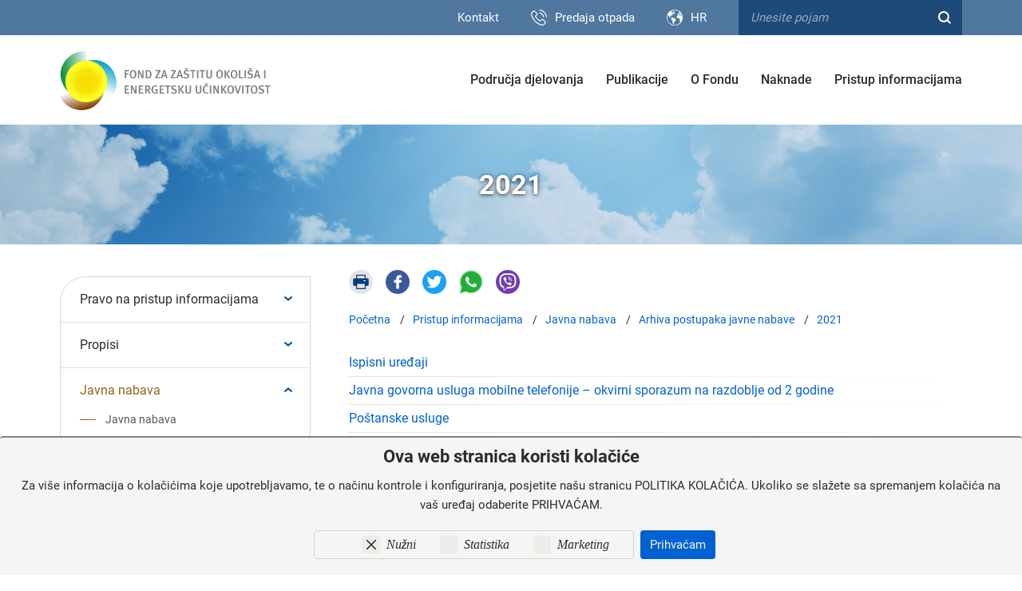

--- FILE ---
content_type: text/html; charset=utf-8
request_url: https://www.fzoeu.hr/hr/2021-8636/8636
body_size: 13975
content:


<!DOCTYPE html>
<html>
<head>
    <meta charset="utf-8" />
    <meta name="google-site-verification" content="sHHLs-P3rwAnKsBziPZ9tqmJFSh3-LEjreUbXVS8hGY" />
    <title>2021 | Fond za zaštitu okoliša i energetsku učinkovitost</title>
    <meta name="description" content="FZOEU - Fond za zaštitu okoliša i energetsku učinkovitost" />
    <meta name="keywords" content="Fond, zaštita okoliša, energetska učinkovitost" />
    <meta name="viewport" content="width=device-width, initial-scale=1.0, maximum-scale=1.0, user-scalable=no" />

    <meta name="google-site-verification" content="M-069cTf745ed-9VO0JheHz72IgY27gujKCJ61ySSXo" />

    <link rel="apple-touch-icon" sizes="57x57" href="/img/favicons/apple-icon-57x57.png">
    <link rel="apple-touch-icon" sizes="60x60" href="/img/favicons/apple-icon-60x60.png">
    <link rel="apple-touch-icon" sizes="72x72" href="/img/favicons/apple-icon-72x72.png">
    <link rel="apple-touch-icon" sizes="76x76" href="/img/favicons/apple-icon-76x76.png">
    <link rel="apple-touch-icon" sizes="114x114" href="/img/favicons/apple-icon-114x114.png">
    <link rel="apple-touch-icon" sizes="120x120" href="/img/favicons/apple-icon-120x120.png">
    <link rel="apple-touch-icon" sizes="144x144" href="/img/favicons/apple-icon-144x144.png">
    <link rel="apple-touch-icon" sizes="152x152" href="/img/favicons/apple-icon-152x152.png">
    <link rel="apple-touch-icon" sizes="180x180" href="/img/favicons/apple-icon-180x180.png">
    <link rel="icon" type="image/png" sizes="192x192" href="/img/favicons/android-icon-192x192.png">
    <link rel="icon" type="image/png" sizes="32x32" href="/img/favicons/favicon-32x32.png">
    <link rel="icon" type="image/png" sizes="96x96" href="/img/favicons/favicon-96x96.png">
    <link rel="icon" type="image/png" sizes="16x16" href="/img/favicons/favicon-16x16.png">
    <link rel="manifest" href="/img/favicons/manifest.json">
    <meta name="msapplication-TileColor" content="#ffffff">
    <meta name="msapplication-TileImage" content="/img/favicons/ms-icon-144x144.png">
    <meta name="theme-color" content="#ffffff">



    <link href="/Content/css?v=ilO2QuioLAkfE1advO7lsMkMZZ0Zp_jneyNIV3zdmps1" rel="stylesheet"/>

    <link rel="stylesheet" type="text/css" href="/css/print.css" media="print">
    <link rel="stylesheet" type="text/css" href="/Content/gd-cookie.css" rel="stylesheet">
    <link rel="stylesheet" type="text/css" href="/js/access/access.css">
    <link rel="stylesheet" type="text/css" href="/js/access/omo/omo.css">






    <script src="/Content/js?v=1dx7s1ZFmWVJQ4PAoUsgCDUvAKGInUR02Htvotnt4eQ1"></script>

    <script src="/Scripts/gd-cookie.js"></script>
    <!-- Global site tag (gtag.js) - Google Analytics -->
    <script async src="https://www.googletagmanager.com/gtag/js?id=G-8P9JR74BX7"></script>
    <script>
        window.dataLayer = window.dataLayer || [];
        function gtag() { dataLayer.push(arguments); }
        gtag('js', new Date());

        gtag('config', 'G-8P9JR74BX7');
    </script>

</head>

<body id="page_top" class="homepage">

    <div class="top-strip">
        <div class="container clearfix">
            <ul class="links-right">
                <li><a href="/hr/kontakt/1371">Kontakt</a></li>
            </ul>


            <div class="trash">
                <div><span><a href="/hr/predaja-otpada/9265">Predaja otpada</a></span></div>
            </div>


            <div class="lang">
                <div class="lang-selected"><span>HR</span></div>
                <ul>
                        <li><a href="/hr/2021-8636/8636">HR</a></li>
                        <li><a href="/en/2021-8636/8636">EN</a></li>
                </ul>
            </div>




                <div class="search-wrapper desktop">
                    <form method="get" action="/hr/rezultati-pretrage/7541" name="frmSearch" id="frmSearch">
                        <ul class="search">
                            <li class="search-field"><input name="q" type="text" placeholder="Unesite pojam" /></li>
                            <li class="search-button">
                                <a href="javascript:;" class="search-trigger">
                                    <svg xmlns="http://www.w3.org/2000/svg" viewBox="0 0 16 16" width="16" height="16" xml:space="preserve"><path d="M14.55 16.05l-3.5-3.5c-1.2.9-2.6 1.4-4.1 1.4-1.8 0-3.6-.7-4.9-2l-.1-.2c-1.3-1.3-2-3.1-1.9-4.9 0-1.8.7-3.6 2-4.8 2.7-2.7 7.1-2.7 9.8 0 2.5 2.5 2.7 6.3.7 9l3.5 3.4-1.5 1.6zm-7.6-14c-1.2 0-2.5.5-3.4 1.5l-.1.1c-1.8 1.8-1.8 4.9.1 6.7 1.9 1.9 5 1.9 6.9 0l.1-.1c.9-.9 1.4-2.1 1.3-3.4 0-1.3-.5-2.5-1.4-3.4-1-.9-2.3-1.4-3.5-1.4z" /></svg>
                                </a>
                            </li>
                        </ul>
                    </form>
                </div>



        </div>
    </div>

    <header id="headbar">
        <div class="container">
            <a href="/hr/pocetna/8" class="logo"></a>
            
            <div class="main-nav-wrapper">
				<svg class="close_nav" width="24" height="24" viewBox="0 0 24 24" fill="none" xmlns="http://www.w3.org/2000/svg" aria-label="Zatvorite menu" class="w-10 h-10 mb-4 p-2 ml-auto bg-white md:hover:bg-d5d5d5 border border-d5d5d5 cursor-pointer md:transition-colors md:duration-300 rounded"><g id="SVGRepo_bgCarrier" stroke-width="0"></g><g id="SVGRepo_tracerCarrier" stroke-linecap="round" stroke-linejoin="round"></g><g id="SVGRepo_iconCarrier"><path d="M20.7457 3.32851C20.3552 2.93798 19.722 2.93798 19.3315 3.32851L12.0371 10.6229L4.74275 3.32851C4.35223 2.93798 3.71906 2.93798 3.32854 3.32851C2.93801 3.71903 2.93801 4.3522 3.32854 4.74272L10.6229 12.0371L3.32856 19.3314C2.93803 19.722 2.93803 20.3551 3.32856 20.7457C3.71908 21.1362 4.35225 21.1362 4.74277 20.7457L12.0371 13.4513L19.3315 20.7457C19.722 21.1362 20.3552 21.1362 20.7457 20.7457C21.1362 20.3551 21.1362 19.722 20.7457 19.3315L13.4513 12.0371L20.7457 4.74272C21.1362 4.3522 21.1362 3.71903 20.7457 3.32851Z" fill="currentColor"></path></g></svg>
				
				<div class="search-wrapper mobile">
                    <form method="get" action="/rezultati-pretrage/7541" name="frmSearch" id="frmSearch2">
                        <ul class="search">
                            <li class="search-field"><input name="q" type="text" placeholder="Unesite pojam"></li>
                            <li class="search-button">
                                <a href="javascript:;" class="search-trigger-2">
                                    <svg xmlns="http://www.w3.org/2000/svg" viewBox="0 0 16 16" width="16" height="16" xml:space="preserve"><path d="M14.55 16.05l-3.5-3.5c-1.2.9-2.6 1.4-4.1 1.4-1.8 0-3.6-.7-4.9-2l-.1-.2c-1.3-1.3-2-3.1-1.9-4.9 0-1.8.7-3.6 2-4.8 2.7-2.7 7.1-2.7 9.8 0 2.5 2.5 2.7 6.3.7 9l3.5 3.4-1.5 1.6zm-7.6-14c-1.2 0-2.5.5-3.4 1.5l-.1.1c-1.8 1.8-1.8 4.9.1 6.7 1.9 1.9 5 1.9 6.9 0l.1-.1c.9-.9 1.4-2.1 1.3-3.4 0-1.3-.5-2.5-1.4-3.4-1-.9-2.3-1.4-3.5-1.4z"></path></svg>
                                </a>
                            </li>
                        </ul>
                    </form>
                </div>
				
                <nav class="main-nav">
                    <ul>

                            <li>
                                <a href="/hr/podrucja-djelovanja/12">Područja djelovanja</a>
                                        <span class="expand-sub"></span>
                                        <ul>
                                                <li>
                                                    <a href="/hr/energetska-ucinkovitost/1343">Energetska učinkovitost</a>
                                                            <span class="expand-sub"></span>
                                                            <ul>
                                                                    <li>
                                                                        <a  href="/hr/enu-u-zgradarstvu/7571">EnU u zgradarstvu </a>


                                                                                <span class="expand-sub"></span>
                                                                                <ul>
                                                                                        <li><a  href="/hr/energetsko-certificiranje/7675">Energetsko certificiranje </a></li>
                                                                                        <li><a  href="/hr/energetska-obnova-obiteljskih-kuca-7679/7679">Energetska obnova obiteljskih kuća </a></li>
                                                                                        <li><a  href="/hr/energetska-obnova-visestambenih-zgrada/7683">Energetska obnova višestambenih zgrada </a></li>
                                                                                        <li><a  href="/hr/sufinanciranje-kondenzacijskih-bojlera/7691">Sufinanciranje kondenzacijskih bojlera </a></li>
                                                                                        <li><a  href="/hr/energetska-obnova-nestambenih-zgrada/7693">Energetska obnova nestambenih zgrada </a></li>
                                                                                        <li><a  href="/hr/energetska-obnova-javnih-zgrada/7699">Energetska obnova javnih zgrada </a></li>
                                                                                        <li><a  href="/hr/sustavno-gospodarenje-energijom/7707">Sustavno gospodarenje energijom </a></li>
                                                                                </ul>


                                                                    </li>
                                                                    <li>
                                                                        <a  href="/hr/obnovljivi-izvori-energije/7573">Obnovljivi izvori energije </a>


                                                                                <span class="expand-sub"></span>
                                                                                <ul>
                                                                                        <li><a  href="/hr/sufinanciranje-fotonaponskih-elektrana-na-obiteljskim-kucama/9575">Sufinanciranje fotonaponskih elektrana na obiteljskim kućama </a></li>
                                                                                </ul>


                                                                    </li>
                                                                    <li>
                                                                        <a  href="/hr/projekt-firespol/7711">Projekt FIRESPOL </a>




                                                                    </li>
                                                                    <li>
                                                                        <a  href="/hr/mobilnost-s-niskom-razinom-emisije/7575">Mobilnost s niskom razinom emisije </a>


                                                                                <span class="expand-sub"></span>
                                                                                <ul>
                                                                                        <li><a  href="/hr/sufinanciranje-nabave-energetski-ucinkovitijih-vozila/7713">Sufinanciranje nabave energetski učinkovitijih vozila </a></li>
                                                                                        <li><a  href="/hr/eko-voznja/7715">Eko vožnja </a></li>
                                                                                        <li><a  href="/hr/ostale-mjere-energetske-ucinkovitosti-u-prometu/7717">Ostale mjere energetske učinkovitosti u prometu </a></li>
                                                                                </ul>


                                                                    </li>
                                                                    <li>
                                                                        <a  href="/hr/javna-rasvjeta/7577">Javna rasvjeta </a>




                                                                    </li>
                                                                    <li>
                                                                        <a  href="/hr/one-stop-shop/8348">One Stop Shop </a>




                                                                    </li>
                                                                    <li>
                                                                        <a  href="/hr/kreni-od-sebe-kampanja-za-stednju-energije/9108">Kreni od sebe - kampanja za štednju energije </a>


                                                                                <span class="expand-sub"></span>
                                                                                <ul>
                                                                                        <li><a  href="/hr/grijanje-i-hladjenje/9110">GRIJANJE I HLAĐENJE </a></li>
                                                                                        <li><a  href="/hr/promet/9112">PROMET </a></li>
                                                                                        <li><a  href="/hr/rasvjeta-i-elektricni-uredjaji/9114">RASVJETA I ELEKTRIČNI UREĐAJI </a></li>
                                                                                        <li><a  href="/hr/dugorocne-mjere-energetske-ucinkovitosti/9116">DUGOROČNE MJERE ENERGETSKE UČINKOVITOSTI </a></li>
                                                                                </ul>


                                                                    </li>
                                                                    <li>
                                                                        <a  href="/hr/modernizacijski-fond/9358">Modernizacijski fond </a>




                                                                    </li>
                                                                    <li>
                                                                        <a  href="/hr/projekt-monitoree/9543">Projekt MonitorEE </a>




                                                                    </li>
                                                            </ul>

                                                </li>
                                                <li>
                                                    <a href="/hr/zastita-okolisa/1341">Zaštita okoliša</a>
                                                            <span class="expand-sub"></span>
                                                            <ul>
                                                                    <li>
                                                                        <a  href="/hr/bioloska-i-krajobrazna-raznolikost/7653">Biološka i krajobrazna raznolikost </a>




                                                                    </li>
                                                                    <li>
                                                                        <a  href="/hr/kruzno-gospodarstvo/7659">Kružno gospodarstvo </a>




                                                                    </li>
                                                                    <li>
                                                                        <a  href="/hr/projekti-organizacija-civilnog-drustva/7661">Projekti organizacija civilnog društva </a>




                                                                    </li>
                                                                    <li>
                                                                        <a  href="/hr/ponovna-uporaba/7761">Ponovna uporaba </a>




                                                                    </li>
                                                                    <li>
                                                                        <a  href="/hr/sanacija-jame-sovjak/7649">Sanacija jame Sovjak </a>




                                                                    </li>
                                                                    <li>
                                                                        <a  href="/hr/klimatske-promjene-i-zastita-zraka/7639">Klimatske promjene i zaštita zraka </a>


                                                                                <span class="expand-sub"></span>
                                                                                <ul>
                                                                                        <li><a  href="/hr/program-poticanja-istrazivackih-i-razvojnih-aktivnosti-u-podrucju-klimatskih-promjena/7657">Program poticanja istraživačkih i razvojnih aktivnosti u području klimatskih promjena </a></li>
                                                                                        <li><a  href="/hr/tehnicka-podrska-za-projekte-razvoja-zelene-infrastrukture-i-ili-kruznog-gospodarenja-prostorom-i-zgradama/9939">Tehnička podrška za projekte razvoja zelene infrastrukture i/ili kružnog gospodarenja prostorom i zgradama </a></li>
                                                                                </ul>


                                                                    </li>
                                                                    <li>
                                                                        <a  href="/hr/darovnica-globalnog-fonda-za-okolis/7651">Darovnica Globalnog fonda za okoliš </a>




                                                                    </li>
                                                                    <li>
                                                                        <a  href="/hr/zastita-prirode-natura-2000/8263">Zaštita prirode - NATURA 2000 </a>


                                                                                <span class="expand-sub"></span>
                                                                                <ul>
                                                                                        <li><a  href="/hr/poboljsano-znanje-o-stanju-bioloske-raznolikosti-kao-temelja-za-ucinkovito-upravljanje-bioraznolikoscu/8265">Poboljšano znanje o stanju biološke raznolikosti kao temelja za učinkovito upravljanje bioraznolikošću </a></li>
                                                                                        <li><a  href="/hr/uspostava-okvira-za-odrzivo-upravljanje-bioraznolikoscu/8267">Uspostava okvira za održivo upravljanje bioraznolikošću </a></li>
                                                                                        <li><a  href="/hr/razminiranje-zastita-i-obnova-suma-i-sumskog-zemljista-u-zasticenim-i-natura-2000-podrucjima/8269">Razminiranje, zaštita i obnova šuma i šumskog zemljišta u zaštićenim i Natura 2000 područjima </a></li>
                                                                                </ul>


                                                                    </li>
                                                                    <li>
                                                                        <a  href="/hr/sustavi-za-ekolosko-upravljanje-i-neovisno-ocjenjivanje/7643">Sustavi za ekološko upravljanje i neovisno ocjenjivanje </a>




                                                                    </li>
                                                                    <li>
                                                                        <a  href="/hr/edukacija-i-informiranje-javnosti/7645">Edukacija i informiranje javnosti </a>


                                                                                <span class="expand-sub"></span>
                                                                                <ul>
                                                                                        <li><a  href="/hr/sprjecavanje-nastanka-otpada-informativna-kampanja/7763">Sprječavanje nastanka otpada - informativna kampanja </a></li>
                                                                                        <li><a  href="/hr/za-ljepsu-nasu-drustvene-mreze/8652">Za ljepšu našu - društvene mreže </a></li>
                                                                                </ul>


                                                                    </li>
                                                            </ul>

                                                </li>
                                                <li>
                                                    <a href="/hr/gospodarenje-otpadom/1345">Gospodarenje otpadom</a>
                                                            <span class="expand-sub"></span>
                                                            <ul>
                                                                    <li>
                                                                        <a  href="/hr/posebne-kategorije-otpada/7583">Posebne kategorije otpada </a>


                                                                                <span class="expand-sub"></span>
                                                                                <ul>
                                                                                        <li><a  href="/hr/otpadna-ambalaza-unutar-sustava-povratne-naknade/9313">Otpadna ambalaža unutar sustava povratne naknade </a></li>
                                                                                        <li><a  href="/hr/otpadna-ambalaza-izvan-sustava-povratne-naknade/9277">Otpadna ambalaža izvan sustava povratne naknade </a></li>
                                                                                        <li><a  href="/hr/reciklabilni-komunalni-otpad/7745">Reciklabilni komunalni otpad </a></li>
                                                                                        <li><a  href="/hr/elektricni-i-elektronicki-otpad/7747">Električni i elektronički otpad </a></li>
                                                                                        <li><a  href="/hr/otpadne-gume/7749">Otpadne gume </a></li>
                                                                                        <li><a  href="/hr/otpadna-ulja/7751">Otpadna ulja </a></li>
                                                                                        <li><a  href="/hr/otpadna-vozila/7753">Otpadna vozila </a></li>
                                                                                        <li><a  href="/hr/otpadne-baterije-i-akumulatori/7755">Otpadne baterije i akumulatori </a></li>
                                                                                        <li><a  href="/hr/otpad-koji-sadrzi-azbest/7757">Otpad koji sadrži azbest </a></li>
                                                                                        <li><a  href="/hr/plasticni-proizvodi-za-jednokratnu-uporabu-i-ribolovni-alati-koji-sadrzavaju-plastiku/9710">Plastični proizvodi za jednokratnu uporabu i ribolovni alati koji sadržavaju plastiku </a></li>
                                                                                        <li><a  href="/hr/ostale-posebne-kategorije-otpada/7759">Ostale posebne kategorije otpada </a></li>
                                                                                </ul>


                                                                    </li>
                                                                    <li>
                                                                        <a  href="/hr/smanji-plastiku-i-vrati-se-prirodi/10184">Smanji plastiku i vrati se prirodi! </a>




                                                                    </li>
                                                                    <li>
                                                                        <a  href="/hr/nabava-spremnika-za-odvojeno-prikupljanje-otpada/7663">Nabava spremnika za odvojeno prikupljanje otpada </a>


                                                                                <span class="expand-sub"></span>
                                                                                <ul>
                                                                                        <li><a  href="/hr/nabava-spremnika-status-projekta/7667">NABAVA SPREMNIKA - status projekta </a></li>
                                                                                        <li><a  href="/hr/najava-javnog-poziva-za-iskaz-interesa-za-nabavu-spremnika-za-odvojeno-prikupljanje-otpada-7665/7665">Najava Javnog poziva za iskaz interesa za nabavu spremnika za odvojeno prikupljanje otpada </a></li>
                                                                                </ul>


                                                                    </li>
                                                                    <li>
                                                                        <a  href="/hr/odlagalista-otpada-i-sanacije/7587">Odlagališta otpada i sanacije </a>




                                                                    </li>
                                                                    <li>
                                                                        <a  href="/hr/reciklazna-dvorista/7589">Reciklažna dvorišta </a>




                                                                    </li>
                                                                    <li>
                                                                        <a  href="/hr/komunalna-oprema-i-vozila/7591">Komunalna oprema i vozila </a>




                                                                    </li>
                                                                    <li>
                                                                        <a  href="/hr/gospodarenje-otpadom-nakon-potresa-na-podrucju-sisacko-moslavacke-zupanije/7671">Gospodarenje otpadom nakon potresa na području Sisačko-moslavačke županije </a>




                                                                    </li>
                                                                    <li>
                                                                        <a  href="/hr/centri-za-gospodarenje-otpadom/7593">Centri za gospodarenje otpadom </a>


                                                                                <span class="expand-sub"></span>
                                                                                <ul>
                                                                                        <li><a  href="/hr/cgo-mariscina/7765">CGO Marišćina </a></li>
                                                                                        <li><a  href="/hr/cgo-kastijun/7767">CGO Kaštijun </a></li>
                                                                                        <li><a  href="/hr/cgo-bikarac/7769">CGO Bikarac </a></li>
                                                                                        <li><a  href="/hr/cgo-biljane-donje/7771">CGO Biljane Donje </a></li>
                                                                                        <li><a  href="/hr/cgo-piskornica/7773">CGO Piškornica </a></li>
                                                                                        <li><a  href="/hr/cgo-babina-gora/7775">CGO Babina Gora </a></li>
                                                                                        <li><a  href="/hr/cgo-lecevica/7777">CGO Lećevica </a></li>
                                                                                        <li><a  href="/hr/cgo-lucino-razdolje/7779">CGO Lučino razdolje </a></li>
                                                                                        <li><a  href="/hr/cgo-orlovnjak/7781">CGO Orlovnjak </a></li>
                                                                                        <li><a  href="/hr/cgo-sagulje/7785">CGO Šagulje </a></li>
                                                                                        <li><a  href="/hr/cgo-zagreb-zagrebacka-zupanija/7787">CGO Zagreb / Zagrebačka županija </a></li>
                                                                                </ul>


                                                                    </li>
                                                                    <li>
                                                                        <a  href="/hr/pilot-projekt-smanji-otpad-od-hrane-kuhaj-za-svoje-goste/8604">Pilot projekt “Smanji otpad od hrane, kuhaj za svoje goste” </a>




                                                                    </li>
                                                                    <li>
                                                                        <a  href="/hr/projekt-poticanja-smanjenja-uporabe-plasticnih-vrecica/9130">Projekt poticanja smanjenja uporabe plastičnih vrećica </a>




                                                                    </li>
                                                                    <li>
                                                                        <a  href="/hr/predaja-otpada/9265">Predaja otpada </a>


                                                                                <span class="expand-sub"></span>
                                                                                <ul>
                                                                                        <li><a  href="/hr/otpadna-elektricna-i-elektronicka-oprema/9267">Otpadna električna i elektronička oprema </a></li>
                                                                                        <li><a  href="/hr/otpadna-vozila-9269/9269">Otpadna vozila </a></li>
                                                                                </ul>


                                                                    </li>
                                                            </ul>

                                                </li>
                                                <li>
                                                    <a href="/hr/posrednicko-tijelo-razine-2/8275">Posredničko tijelo razine 2</a>

                                                </li>
                                        </ul>

                            </li>
                            <li>
                                <a href="/hr/publikacije/18">Publikacije</a>
                                        <span class="expand-sub"></span>
                                        <ul>
                                                <li>
                                                    <a href="/hr/brosure/1359">Brošure</a>

                                                </li>
                                                <li>
                                                    <a href="/hr/logotipi-i-vizuali/1361">Logotipi i vizuali</a>

                                                </li>
                                                <li>
                                                    <a href="/hr/fondzin-magazin-fonda/1363">FONDZIN - magazin Fonda</a>

                                                </li>
                                        </ul>

                            </li>
                            <li>
                                <a href="/hr/o-fondu/10">O Fondu</a>
                                        <span class="expand-sub"></span>
                                        <ul>
                                                <li>
                                                    <a href="/hr/djelatnost-fonda/1325">Djelatnost Fonda</a>

                                                </li>
                                                <li>
                                                    <a href="/hr/proracun/9227">Proračun</a>

                                                </li>
                                                <li>
                                                    <a href="/hr/izvori-financiranja-i-namjena-sredstava-fonda/8223">Izvori financiranja i namjena sredstava Fonda</a>
                                                            <span class="expand-sub"></span>
                                                            <ul>
                                                                    <li>
                                                                        <a  href="/hr/izvjesce-o-rezultatima-ulaganja/8225">Izvješće o rezultatima ulaganja </a>




                                                                    </li>
                                                            </ul>

                                                </li>
                                                <li>
                                                    <a href="/hr/oblici-i-postupak-dodjele-sredstava-fonda/8229">Oblici i postupak dodjele sredstava Fonda</a>

                                                </li>
                                                <li>
                                                    <a href="/hr/organizacijska-struktura/8233">Organizacijska struktura</a>

                                                </li>
                                                <li>
                                                    <a href="/hr/upravni-odbor/8235">Upravni odbor</a>
                                                            <span class="expand-sub"></span>
                                                            <ul>
                                                                    <li>
                                                                        <a  href="/hr/sjednice-upravnog-odbora/8237">Sjednice Upravnog odbora </a>


                                                                                <span class="expand-sub"></span>
                                                                                <ul>
                                                                                        <li><a  href="/hr/2020-8968/8968">2020 </a></li>
                                                                                        <li><a  href="/hr/2021-8970/8970">2021 </a></li>
                                                                                        <li><a  href="/hr/2022-9229/9229">2022 </a></li>
                                                                                        <li><a  href="/hr/2023-9777/9777">2023 </a></li>
                                                                                        <li><a  href="/hr/2024-10411/10411">2024 </a></li>
                                                                                </ul>


                                                                    </li>
                                                            </ul>

                                                </li>
                                                <li>
                                                    <a href="/hr/zastita-dostojanstva-radnika/8239">Zaštita dostojanstva radnika</a>

                                                </li>
                                                <li>
                                                    <a href="/hr/objava-informacija-o-trosenju-sredstava-fonda/9557">Objava informacija o trošenju sredstava Fonda</a>

                                                </li>
                                                <li>
                                                    <a href="/hr/o-fondu-10314/10314">O Fondu</a>

                                                </li>
                                        </ul>

                            </li>
                            <li>
                                <a href="/hr/naknade/16">Naknade</a>
                                        <span class="expand-sub"></span>
                                        <ul>
                                                <li>
                                                    <a href="/hr/registar-proizvodjaca-s-prosirenom-odgovornosti-rppo/10208">Registar proizvođača s proširenom odgovornosti (RPPO)</a>
                                                            <span class="expand-sub"></span>
                                                            <ul>
                                                                    <li>
                                                                        <a  href="/hr/naknada-gospodarenja-otpadnim-vozilima-za-potrebe-registracije-vozila/10210">Naknada gospodarenja otpadnim vozilima za potrebe registracije vozila </a>




                                                                    </li>
                                                            </ul>

                                                </li>
                                                <li>
                                                    <a href="/hr/prijava-ambalaze-od-pica-u-bazu-sustava-povratne-naknade/1409">Prijava ambalaže od pića u bazu sustava povratne naknade</a>

                                                </li>
                                                <li>
                                                    <a href="/hr/naknade-temeljem-zakona-o-gospodarenju-otpadom/1349">Naknade temeljem Zakona o gospodarenju otpadom</a>
                                                            <span class="expand-sub"></span>
                                                            <ul>
                                                                    <li>
                                                                        <a  href="/hr/naknada-gospodarenja-otpadom-za-ambalazu-i-ambalazni-otpad/1407">Naknada gospodarenja otpadom za ambalažu i ambalažni otpad </a>




                                                                    </li>
                                                                    <li>
                                                                        <a  href="/hr/naknada-gospodarenja-otpadom-za-ee-opremu/1419">Naknada gospodarenja otpadom za EE opremu </a>




                                                                    </li>
                                                                    <li>
                                                                        <a  href="/hr/naknada-za-gospodarenja-otpadom-za-otpadna-vozila/1417">Naknada za gospodarenja otpadom za otpadna vozila </a>




                                                                    </li>
                                                                    <li>
                                                                        <a  href="/hr/naknada-gospodarenja-otpadom-za-otpadne-gume/1411">Naknada gospodarenja otpadom za otpadne gume </a>




                                                                    </li>
                                                                    <li>
                                                                        <a  href="/hr/naknada-gospodarenja-otpadom-za-otpadne-baterije-i-akumulatore/1415">Naknada gospodarenja otpadom za otpadne baterije i akumulatore </a>




                                                                    </li>
                                                                    <li>
                                                                        <a  href="/hr/naknada-gospodarenja-otpadom-za-otpadna-maziva-ulja/1413">Naknada gospodarenja otpadom za otpadna maziva ulja </a>




                                                                    </li>
                                                                    <li>
                                                                        <a  href="/hr/naknada-za-odlaganje-komunalnog-otpada/1421">Naknada za odlaganje komunalnog otpada </a>




                                                                    </li>
                                                                    <li>
                                                                        <a  href="/hr/poticajna-naknada-za-smanjenje-kolicine-mijesanog-komunalnog-otpada/1423">Poticajna naknada za smanjenje količine miješanog komunalnog otpada </a>




                                                                    </li>
                                                                    <li>
                                                                        <a  href="/hr/naknada-gospodarenja-otpadom-za-ribolovni-alat-koji-sadrzi-plastiku/10380">Naknada gospodarenja otpadom za ribolovni alat koji sadrži plastiku </a>




                                                                    </li>
                                                                    <li>
                                                                        <a  href="/hr/naknada-gospodarenja-otpadom-za-plasticne-proizvode-za-jednokratnu-uporabu-i-duhanske-proizvode-s-filtrom-te-filtre/10382">Naknada gospodarenja otpadom za plastične proizvode za jednokratnu uporabu i duhanske proizvode s filtrom te filtre </a>




                                                                    </li>
                                                            </ul>

                                                </li>
                                                <li>
                                                    <a href="/hr/naknade-temeljem-zakona-o-fondu-za-zastitu-okolisa-i-energetsku-ucinkovitost/1347">Naknade temeljem Zakona o Fondu za zaštitu okoliša i energetsku učinkovitost</a>
                                                            <span class="expand-sub"></span>
                                                            <ul>
                                                                    <li>
                                                                        <a  href="/hr/naknade-oneciscivaca-okolisa/1397">Naknade onečišćivača okoliša </a>




                                                                    </li>
                                                                    <li>
                                                                        <a  href="/hr/naknada-korisnika-okolisa/1399">Naknada korisnika okoliša </a>




                                                                    </li>
                                                                    <li>
                                                                        <a  href="/hr/naknada-na-opterecivanje-okolisa-otpadom/1401">Naknada na opterećivanje okoliša otpadom </a>




                                                                    </li>
                                                                    <li>
                                                                        <a  href="/hr/posebna-naknada-za-okolis-na-vozila-na-motorni-pogon/1403">Posebna naknada za okoliš na vozila na motorni pogon </a>




                                                                    </li>
                                                            </ul>

                                                </li>
                                                <li>
                                                    <a href="/hr/naknade-temeljem-zakona-o-zastiti-okolisa/1353">Naknade temeljem Zakona o zaštiti okoliša</a>
                                                            <span class="expand-sub"></span>
                                                            <ul>
                                                                    <li>
                                                                        <a  href="/hr/naknade-za-znak-zastite-okolisa-europske-unije-eu-ecolabel/1431">Naknade za znak zaštite okoliša Europske unije (EU ECOLABEL) </a>




                                                                    </li>
                                                            </ul>

                                                </li>
                                                <li>
                                                    <a href="/hr/naknade-temeljem-zakona-o-zastiti-zraka/1351">Naknade temeljem Zakona o zaštiti zraka</a>
                                                            <span class="expand-sub"></span>
                                                            <ul>
                                                                    <li>
                                                                        <a  href="/hr/naknada-za-unistavanje-kontroliranih-tvari-i-ili-fluoriranih-staklenickih-plinova/1429">Naknada za uništavanje kontroliranih tvari i/ili fluoriranih stakleničkih plinova </a>




                                                                    </li>
                                                            </ul>

                                                </li>
                                                <li>
                                                    <a href="/hr/upute-i-obavijesti/8249">Upute i obavijesti</a>

                                                </li>
                                                <li>
                                                    <a href="/hr/naknade-10316/10316">Naknade</a>

                                                </li>
                                        </ul>

                            </li>
                            <li>
                                <a href="/hr/pristup-informacijama/14">Pristup informacijama</a>
                                        <span class="expand-sub"></span>
                                        <ul>
                                                <li>
                                                    <a href="/hr/pravo-na-pristup-informacijama/1337">Pravo na pristup informacijama</a>
                                                            <span class="expand-sub"></span>
                                                            <ul>
                                                                    <li>
                                                                        <a  href="/hr/propisi-8346/8346">Propisi </a>




                                                                    </li>
                                                            </ul>

                                                </li>
                                                <li>
                                                    <a href="/hr/propisi/7795">Propisi</a>
                                                            <span class="expand-sub"></span>
                                                            <ul>
                                                                    <li>
                                                                        <a  href="/hr/opci-akti-fonda/8199">Opći akti Fonda </a>




                                                                    </li>
                                                                    <li>
                                                                        <a  href="/hr/drzavne-potpore/8444">Državne potpore </a>


                                                                                <span class="expand-sub"></span>
                                                                                <ul>
                                                                                        <li><a  href="/hr/program-dodjele-de-minimis-potpora-za-zbrinjavanje-goriva-iz-otpada-poduzetnicima-koji-pruzaju-uslugu-od-opceg-gospodarskog-interesa-upravljanja-centrom-za-gospodarenje-otpadom/10451">Program dodjele de minimis potpora za zbrinjavanje goriva iz otpada poduzetnicima koji pružaju uslugu od općeg gospodarskog interesa upravljanja centrom za gospodarenje otpadom  </a></li>
                                                                                        <li><a  href="/hr/program-dodjele-potpora-male-vrijednosti-de-minimis-2024-2030/9837">Program dodjele potpora male vrijednosti (de minimis) (2024.-2030.) </a></li>
                                                                                        <li><a  href="/hr/program-dodjela-potpora-male-vrijednosti-de-minimis-2021-2023/8448">Program dodjela potpora male vrijednosti (de minimis) (2021.- 2023.) </a></li>
                                                                                        <li><a  href="/hr/program-dodjela-potpora-male-vrijednosti-de-minimis-2015-2021/8446">Program dodjela potpora male vrijednosti (de minimis) (2015.-2021.) </a></li>
                                                                                        <li><a  href="/hr/program-dodjele-drzavnih-potpora-za-zastitu-okolisa-2020-2023/8452">Program dodjele državnih potpora za zaštitu okoliša (2020.-2023.) </a></li>
                                                                                        <li><a  href="/hr/program-dodjele-drzavnih-potpora-za-zastitu-okolisa-2015-2017/8450">Program dodjele državnih potpora za zaštitu okoliša (2015.-2017.) </a></li>
                                                                                </ul>


                                                                    </li>
                                                                    <li>
                                                                        <a  href="/hr/propisi-o-naknadama-iz-podrucja-zastite-okolisa-i-prirode-te-energetske-ucinkovitosti-i-obnovljivih-izvora-energije/8201">Propisi o naknadama iz područja zaštite okoliša i prirode te energetske učinkovitosti i obnovljivih izvora energije </a>




                                                                    </li>
                                                                    <li>
                                                                        <a  href="/hr/propisi-iz-podrucja-zastite-okolisa-i-gospodarenja-otpadom/8203">Propisi iz područja zaštite okoliša i gospodarenja otpadom </a>




                                                                    </li>
                                                                    <li>
                                                                        <a  href="/hr/propisi-iz-podrucja-energetske-ucinkovitosti-i-obnovljivih-izvora-energije/8205">Propisi iz područja energetske učinkovitosti i obnovljivih izvora energije </a>




                                                                    </li>
                                                            </ul>

                                                </li>
                                                <li>
                                                    <a href="/hr/javna-nabava/7793">Javna nabava</a>
                                                            <span class="expand-sub"></span>
                                                            <ul>
                                                                    <li>
                                                                        <a  href="/hr/javna-nabava-8468/8468">Javna nabava </a>


                                                                                <span class="expand-sub"></span>
                                                                                <ul>
                                                                                        <li><a  href="/hr/registar-ugovora-o-javnoj-nabavi-i-okvirnih-sporazuma-8470/8470">Registar ugovora o javnoj nabavi  i okvirnih sporazuma </a></li>
                                                                                        <li><a  href="/hr/opci-akti-8474/8474">Opći akti </a></li>
                                                                                        <li><a  href="/hr/plan-nabave/10012">Plan nabave </a></li>
                                                                                </ul>


                                                                    </li>
                                                                    <li>
                                                                        <a  href="/hr/istrazivanje-trzista/7799">Istraživanje tržišta </a>


                                                                                <span class="expand-sub"></span>
                                                                                <ul>
                                                                                        <li><a  href="/hr/poziv-za-sudjelovanje-u-pripremi-postupka-javne-nabave_-lokacija-poznanovec-1-dopuna/10439">Poziv za sudjelovanje u pripremi postupka javne nabave_ lokacija POZNANOVEC – 1.DOPUNA </a></li>
                                                                                        <li><a  href="/hr/poziv-za-sudjelovanje-u-pripremi-postupka-javne-nabave_-lokacija-gospic-1-dopuna/10435">Poziv za sudjelovanje u pripremi postupka javne nabave_ lokacija GOSPIĆ – 1.DOPUNA </a></li>
                                                                                        <li><a  href="/hr/poziv-za-sudjelovanje-u-pripremi-postupka-javne-nabave-lokacija-poznanovec-opcina-bedekovcina/10398">Poziv za sudjelovanje u pripremi postupka javne nabave  lokacija POZNANOVEC, Općina Bedekovčina </a></li>
                                                                                        <li><a  href="/hr/poziv-za-sudjelovanje-u-pripremi-postupka-javne-nabave-lokacija-gospic/10396">Poziv za sudjelovanje u pripremi postupka javne nabave lokacija GOSPIĆ </a></li>
                                                                                        <li><a  href="/hr/sanacija-obalnog-dijela-i-morskog-dna-u-dalmaciji/10216">Sanacija obalnog dijela i morskog dna u Dalmaciji </a></li>
                                                                                        <li><a  href="/hr/geotehnicki-istrazni-radovi-projekt-sanacije-odlagalista/10214">Geotehnički istražni radovi - projekt sanacije odlagališta </a></li>
                                                                                        <li><a  href="/hr/radioloski-istrazni-radovi-projekt-sanacije-odlagalista/10212">Radiološki istražni radovi - projekt sanacije odlagališta </a></li>
                                                                                        <li><a  href="/hr/istrazivanje-trzista-lokacija-gospic/10419">Istraživanje tržišta - Lokacija Gospić </a></li>
                                                                                        <li><a  href="/hr/istrazivanje-trzista-lokacija-pozanovec/10421">Istraživanje tržišta - Lokacija Pozanovec </a></li>
                                                                                </ul>


                                                                    </li>
                                                                    <li>
                                                                        <a  href="/hr/izjava-o-sprjecavanju-sukoba-interesa/7803">Izjava o sprječavanju sukoba interesa </a>




                                                                    </li>
                                                                    <li>
                                                                        <a  href="/hr/prethodno-savjetovanje-sa-zainteresiranim-gospodarskim-subjektima/7801">Prethodno savjetovanje sa zainteresiranim gospodarskim subjektima </a>


                                                                                <span class="expand-sub"></span>
                                                                                <ul>
                                                                                        <li><a  href="/hr/izrada-planova-sanacije-uklanjanja-otpada/10176">Izrada Planova sanacije uklanjanja otpada </a></li>
                                                                                        <li><a  href="/hr/produkcija-kampanje-zastite-okolisa-i-gospodarenja-otpadom-10178/10178">Produkcija kampanje zaštite okoliša i gospodarenja otpadom </a></li>
                                                                                        <li><a  href="/hr/nabava-istraznih-radova-i-pratece-dokumentacije-za-projekt-sanacije-odlagalista-sljake-u-kastelanskom-zaljevu-10182/10182">Nabava istražnih radova i prateće dokumentacije za projekt sanacije odlagališta šljake u Kaštelanskom zaljevu </a></li>
                                                                                        <li><a  href="/hr/kosica-radovi-na-sanaciji-obalnog-dijela-nasuprot-tvornice-salonit-d-d-u-stecaju-10192/10192">Kosica - radovi na sanaciji  obalnog dijela nasuprot tvornice Salonit d.d. u stečaju </a></li>
                                                                                        <li><a  href="/hr/najam-vozila-putem-operativnog-leasinga-10202/10202">Najam vozila putem operativnog leasinga </a></li>
                                                                                </ul>


                                                                    </li>
                                                                    <li>
                                                                        <a  href="/hr/postupci-u-tijeku/7807">Postupci u tijeku </a>


                                                                                <span class="expand-sub"></span>
                                                                                <ul>
                                                                                        <li><a  href="/hr/racunalna-oprema/10463">Računalna oprema </a></li>
                                                                                        <li><a  href="/hr/nabava-osobnih-vozila-za-posrednicko-tijelo-putem-financijskog-leasinga/10457">Nabava osobnih vozila za Posredničko tijelo putem financijskog leasinga </a></li>
                                                                                        <li><a  href="/hr/odrzavanje-sap-licenci/10467">Održavanje SAP licenci </a></li>
                                                                                        <li><a  href="/hr/kosica-usluga-vodjenja-projekta-na-sanaciji-obalnog-dijela-nasuprot-tvornice-salonit-d-d-u-stecaju/10443">Kosica – usluga vođenja projekta na sanaciji obalnog dijela nasuprot tvornice Salonit d.d., u stečaju </a></li>
                                                                                        <li><a  href="/hr/kosica-radovi-na-sanaciji-obalnog-dijela-nasuprot-tvornice-salonit-d-d-u-stecaju/10180">Kosica - radovi na sanaciji obalnog dijela nasuprot tvornice Salonit d.d., u stečaju </a></li>
                                                                                        <li><a  href="/hr/potrosni-uredski-materijal/10429">Potrošni uredski materijal </a></li>
                                                                                        <li><a  href="/hr/naftni-derivati-10415/10415">Naftni derivati </a></li>
                                                                                        <li><a  href="/hr/sigurnosne-vezice-za-zatvaranje-ldpe-vreca-za-pet-al-fe-i-stakleni-ambalazni-otpad-10394/10394">Sigurnosne vezice za zatvaranje LDPE vreća za PET, Al/Fe i stakleni ambalažni otpad </a></li>
                                                                                        <li><a  href="/hr/ldpe-vrece-za-pet-al-fe-i-stakleni-ambalazni-otpad-10386/10386">LDPE vreće za PET, Al/Fe i stakleni ambalažni otpad </a></li>
                                                                                        <li><a  href="/hr/distribucija-namjenskih-vreca-i-vezica/10384">Distribucija namjenskih vreća i vezica </a></li>
                                                                                        <li><a  href="/hr/odrzavanje-centralnog-racunalnog-sustava-mreznog-sustava-i-sigurnosnog-spremanja-podataka-na-udaljenoj-lokaciji/10274">Održavanje centralnog računalnog sustava, mrežnog sustava i sigurnosnog spremanja podataka na udaljenoj lokaciji </a></li>
                                                                                        <li><a  href="/hr/dobrovoljno-zdravstveno-osiguranje-9955/9955">Dobrovoljno zdravstveno osiguranje </a></li>
                                                                                        <li><a  href="/hr/produkcija-kampanje-zastite-okolisa-i-gospodarenja-otpadom/10168">Produkcija kampanje zaštite okoliša i gospodarenja otpadom </a></li>
                                                                                        <li><a  href="/hr/izrada-planova-sanacije-otpada/10170">Izrada Planova sanacije otpada </a></li>
                                                                                        <li><a  href="/hr/produkcija-kampanje-zastite-okolisa-i-gospodarenja-otpadom-10292/10292">Produkcija kampanje zaštite okoliša i gospodarenja otpadom </a></li>
                                                                                        <li><a  href="/hr/nabava-istraznih-radova-i-pratece-dokumentacije-za-projekt-sanacije-odlagalista-sljake-u-kastelanskom-zaljevu/10172">Nabava istražnih radova i prateće dokumentacije za projekt sanacije odlagališta šljake u Kaštelanskom zaljevu </a></li>
                                                                                        <li><a  href="/hr/usluge-ciscenja-ureda-10174/10174">Usluge čišćenja ureda </a></li>
                                                                                        <li><a  href="/hr/obnova-i-nadogradnja-licenci-i-tehnicke-podrske-za-postojece-proizvode-centralne-posluziteljske-i-mrezne-opreme-10294/10294">Obnova i nadogradnja licenci i tehničke podrške za postojeće proizvode centralne poslužiteljske i mrežne opreme </a></li>
                                                                                        <li><a  href="/hr/obnova-i-nadogradnja-licenci-i-tehnicke-podrske-za-postojece-proizvode-mreznim-prometom-i-sigurnost/9947">Obnova i nadogradnja licenci i tehničke podrške za postojeće proizvode mrežnim prometom i sigurnost </a></li>
                                                                                        <li><a  href="/hr/najam-vozila-putem-operativnog-leasinga-10186/10186">Najam vozila putem operativnog leasinga </a></li>
                                                                                        <li><a  href="/hr/usluga-odrzavanja-web-stranice-i-web-hosting/10190">Usluga održavanja web stranice i web hosting </a></li>
                                                                                        <li><a  href="/hr/sigurnosne-naljepnice-s-2d-datamatrix-kodom-10204/10204">Sigurnosne naljepnice s 2D DataMatrix kodom </a></li>
                                                                                        <li><a  href="/hr/odrzavanje-konto-programskog-paketa/10296">Održavanje KONTO programskog paketa </a></li>
                                                                                        <li><a  href="/hr/usluge-strucnog-nadzora-za-uklanjanje-otpadne-troske-na-lokaciji-crno-brdo-biljane-donje/9755">Usluge stručnog nadzora za uklanjanje otpadne troske na lokaciji „Crno brdo“ Biljane Donje“   </a></li>
                                                                                        <li><a  href="/hr/kosica-usluga-nadzora-radova-na-sanaciji-obalnog-dijela-nasuprot-tvornice-salonit-d-d-u-stecaju/10433">Kosica - usluga nadzora radova na sanaciji obalnog dijela nasuprot tvornice Salonit d.d., u stečaju </a></li>
                                                                                </ul>


                                                                    </li>
                                                                    <li>
                                                                        <a  href="/hr/postupci-nabave-na-koje-se-ne-primjenjuje-zakon-o-javnoj-nabavi-jednostavna-nabava/7805">Postupci nabave na koje se ne primjenjuje Zakon o javnoj nabavi (jednostavna nabava) </a>


                                                                                <span class="expand-sub"></span>
                                                                                <ul>
                                                                                        <li><a  href="/hr/toneri-i-tinte-10272/10272">Toneri i tinte </a></li>
                                                                                        <li><a  href="/hr/memorandumi-kosuljice-za-spise-koverte-mape-vizitke-sitni-uredski-i-potrosni-materijal-papirnate-vrecice-s-logotipom-fonda-10290/10290">Memorandumi, košuljice za spise, koverte, mape, vizitke, sitni uredski i potrošni materijal, papirnate vrećice s logotipom Fonda </a></li>
                                                                                        <li><a  href="/hr/profil-izrada-tehnicke-podloge-za-sustav-gospodarenja-baterijama-i-akumulatorima-2025/10196">Profil - Izrada tehničke podloge za sustav gospodarenja baterijama i akumulatorima 2025 </a></li>
                                                                                        <li><a  href="/hr/sanitarna-oprema-i-sredstva-za-ciscenje-9704/9704">Sanitarna oprema i sredstva za čišćenje </a></li>
                                                                                        <li><a  href="/hr/nabava-pruzanja-arhivskih-usluga/10206">Nabava pružanja arhivskih usluga </a></li>
                                                                                </ul>


                                                                    </li>
                                                                    <li>
                                                                        <a  href="/hr/arhiva-prethodnih-savjetovanja/7815">Arhiva prethodnih savjetovanja </a>


                                                                                <span class="expand-sub"></span>
                                                                                <ul>
                                                                                        <li><a  href="/hr/2025/10194">2025 </a></li>
                                                                                        <li><a  href="/hr/2024-10198/10198">2024 </a></li>
                                                                                        <li><a  href="/hr/2023-9702/9702">2023 </a></li>
                                                                                        <li><a  href="/hr/2022-9082/9082">2022 </a></li>
                                                                                        <li><a  href="/hr/2021/8580">2021 </a></li>
                                                                                        <li><a  href="/hr/2020-7857/7857">2020 </a></li>
                                                                                        <li><a  href="/hr/2019-7859/7859">2019 </a></li>
                                                                                        <li><a  href="/hr/2018/7861">2018 </a></li>
                                                                                </ul>


                                                                    </li>
                                                                    <li>
                                                                        <a  href="/hr/arhiva-postupaka-javne-nabave/7817">Arhiva postupaka javne nabave </a>


                                                                                <span class="expand-sub"></span>
                                                                                <ul>
                                                                                        <li><a  href="/hr/2024-9984/9984">2024 </a></li>
                                                                                        <li><a  href="/hr/2023-9700/9700">2023 </a></li>
                                                                                        <li><a  href="/hr/2022/9080">2022 </a></li>
                                                                                        <li><a  class='active' href="/hr/2021-8636/8636">2021 </a></li>
                                                                                        <li><a  href="/hr/2020-7865/7865">2020 </a></li>
                                                                                        <li><a  href="/hr/2019/7867">2019 </a></li>
                                                                                        <li><a  href="/hr/2018-7869/7869">2018 </a></li>
                                                                                </ul>


                                                                    </li>
                                                                    <li>
                                                                        <a  href="/hr/arhiva-postupaka-nabave-na-koje-se-ne-primjenjuje-zjn/7819">Arhiva postupaka nabave na koje se ne primjenjuje ZJN </a>


                                                                                <span class="expand-sub"></span>
                                                                                <ul>
                                                                                        <li><a  href="/hr/odrzavanje-internet-stranice-fonda-10332/10332">Održavanje internet stranice Fonda </a></li>
                                                                                        <li><a  href="/hr/memorandumi-kosuljice-za-spise-koverte-mape-vizitke-sitni-uredski-i-potrosni-materijal-papirnate-vrecice-s-logotipom-fonda-10334/10334">Memorandumi, košuljice za spise, koverte, mape, vizitke, sitni uredski i potrošni materijal, papirnate vrećice s logotipom Fonda </a></li>
                                                                                        <li><a  href="/hr/sanitarna-oprema-i-sredstva-za-ciscenje-8886/8886">Sanitarna oprema i sredstva za čišćenje </a></li>
                                                                                        <li><a  href="/hr/sanitarna-oprema-i-sredstva-za-ciscenje-9255/9255">Sanitarna oprema i sredstva za čišćenje </a></li>
                                                                                        <li><a  href="/hr/sanitarna-oprema-2021/7825">Sanitarna oprema - 2021 </a></li>
                                                                                        <li><a  href="/hr/toneri-i-tinte/7877">Toneri i tinte </a></li>
                                                                                        <li><a  href="/hr/analiza-sastava-odvojeno-prikupljenog-reciklabilnog-otpada-u-sklopu-javne-usluge-prikupljanja-mijesanog-komunalnog-otpada-s-naglaskom-na-ambalazni-otpad/7879">Analiza sastava odvojeno prikupljenog reciklabilnog otpada u sklopu javne usluge prikupljanja miješanog komunalnog otpada s naglaskom na ambalažni otpad </a></li>
                                                                                        <li><a  href="/hr/pilot-projekt-web-prijave-za-javne-pozive-projekata-energetske-ucinkovitosti-i-obnovljivih-izvora-energije/7827">Pilot projekt - web prijave za javne pozive projekata energetske učinkovitosti i obnovljivih izvora energije </a></li>
                                                                                        <li><a  href="/hr/sanitarna-oprema-i-sredstva-za-ciscenje/7829">Sanitarna oprema i sredstva za čišćenje </a></li>
                                                                                        <li><a  href="/hr/toneri-i-tinte-9464/9464">Toneri i tinte </a></li>
                                                                                        <li><a  href="/hr/memorandumi-kosuljice-za-spise-koverte-mape-vizitke-papirnate-vrecice-s-logotipom-fonda/10336">Memorandumi, košuljice za spise, koverte, mape, vizitke, papirnate vrećice s logotipom Fonda </a></li>
                                                                                </ul>


                                                                    </li>
                                                            </ul>

                                                </li>
                                                <li>
                                                    <a href="/hr/pristupacnost/7797">Pristupačnost</a>

                                                </li>
                                                <li>
                                                    <a href="/hr/zastita-osobnih-podataka/8247">Zaštita osobnih podataka</a>

                                                </li>
                                                <li>
                                                    <a href="/hr/zaposljavanje/1339">Zapošljavanje</a>
                                                            <span class="expand-sub"></span>
                                                            <ul>
                                                                    <li>
                                                                        <a  href="/hr/zatvoreni-natjecaji/9599">Zatvoreni natječaji </a>


                                                                                <span class="expand-sub"></span>
                                                                                <ul>
                                                                                        <li><a  href="/hr/2023/9672">2023 </a></li>
                                                                                        <li><a  href="/hr/2024/9829">2024 </a></li>
                                                                                        <li><a  href="/hr/2025-10471/10471">2025 </a></li>
                                                                                </ul>


                                                                    </li>
                                                            </ul>

                                                </li>
                                                <li>
                                                    <a href="/hr/nepravilnosti/7791">Nepravilnosti</a>

                                                </li>
                                                <li>
                                                    <a href="/hr/savjetovanje-sa-zainteresiranom-javnoscu/8854">Savjetovanje sa zainteresiranom javnošću</a>
                                                            <span class="expand-sub"></span>
                                                            <ul>
                                                                    <li>
                                                                        <a  href="/hr/nacrt-prijedloga-pravilnika-o-uvjetima-i-nacinu-dodjele-sredstava-fonda-te-kriterijima-i-mjerilima-za-ocjenjivanje-zahtjeva-za-dodjeljivanje-sredstava-fonda/9694">Nacrt prijedloga Pravilnika o uvjetima i načinu dodjele sredstava Fonda te kriterijima i mjerilima za ocjenjivanje zahtjeva za dodjeljivanje sredstava Fonda  </a>




                                                                    </li>
                                                                    <li>
                                                                        <a  href="/hr/izvjesce-o-provedenom-savjetovanju-nacrt-odluka-o-naknadama-za-sakupljanje-i-obradu-pko/10218">Izvješće o provedenom savjetovanju – NACRT ODLUKA O NAKNADAMA ZA SAKUPLJANJE I OBRADU PKO </a>




                                                                    </li>
                                                                    <li>
                                                                        <a  href="/hr/javno-savjetovanje-sa-zainteresiranom-javnoscu-u-cilju-pripreme-javnog-poziva-za-provedbu-pilot-projekta-ulaganja-u-zamjenu-zastarjelih-kotlova-za-grijanje/10200">Javno savjetovanje sa zainteresiranom javnošću u cilju pripreme Javnog poziva za provedbu pilot projekta ulaganja u zamjenu zastarjelih kotlova za grijanje </a>




                                                                    </li>
                                                            </ul>

                                                </li>
                                                <li>
                                                    <a href="/hr/etika/10188">Etika</a>

                                                </li>
                                        </ul>

                            </li>
                    </ul>
                </nav>
            </div>
            <div class="main-nav-toggler"><i></i></div>
        </div>
    </header>

    <div class="logo-print">
        <img src="/img/fzoeu-logo.svg" alt="" />
    </div>





    





<div class="page-heading" style="background-image: url(/UserDocsImages/header/cat-bgnd.jpg);">
    <div class="slide-overlay"></div>
    <div class="container">
        <h1>2021</h1>
    </div>
</div>

<div class="page-main">
    <div class="container clearfix">

            <div class="sidebar">
                <div class="menu-left ">
                    <ul>

                            <li >
                                <a href="/hr/pravo-na-pristup-informacijama/1337" >Pravo na pristup informacijama</a>
                                    <span class="expand-sub"></span>
                                    <ul>

                                            <li ><a  href="/hr/propisi-8346/8346">Propisi</a>


                                            </li>

                                    </ul>
                            </li>
                            <li >
                                <a href="/hr/propisi/7795" >Propisi</a>
                                    <span class="expand-sub"></span>
                                    <ul>

                                            <li ><a  href="/hr/opci-akti-fonda/8199">Opći akti Fonda</a>


                                            </li>
                                            <li ><a  href="/hr/drzavne-potpore/8444">Državne potpore</a>


                                            </li>
                                            <li ><a  href="/hr/propisi-o-naknadama-iz-podrucja-zastite-okolisa-i-prirode-te-energetske-ucinkovitosti-i-obnovljivih-izvora-energije/8201">Propisi o naknadama iz područja zaštite okoliša i prirode te energetske učinkovitosti i obnovljivih izvora energije</a>


                                            </li>
                                            <li ><a  href="/hr/propisi-iz-podrucja-zastite-okolisa-i-gospodarenja-otpadom/8203">Propisi iz područja zaštite okoliša i gospodarenja otpadom</a>


                                            </li>
                                            <li ><a  href="/hr/propisi-iz-podrucja-energetske-ucinkovitosti-i-obnovljivih-izvora-energije/8205">Propisi iz područja energetske učinkovitosti i obnovljivih izvora energije</a>


                                            </li>

                                    </ul>
                            </li>
                            <li class='expanded'>
                                <a href="/hr/javna-nabava/7793" class='active'>Javna nabava</a>
                                    <span class="expand-sub"></span>
                                    <ul>

                                            <li ><a  href="/hr/javna-nabava-8468/8468">Javna nabava</a>


                                            </li>
                                            <li ><a  href="/hr/istrazivanje-trzista/7799">Istraživanje tržišta</a>


                                            </li>
                                            <li ><a  href="/hr/izjava-o-sprjecavanju-sukoba-interesa/7803">Izjava o sprječavanju sukoba interesa</a>


                                            </li>
                                            <li ><a  href="/hr/prethodno-savjetovanje-sa-zainteresiranim-gospodarskim-subjektima/7801">Prethodno savjetovanje sa zainteresiranim gospodarskim subjektima</a>


                                            </li>
                                            <li ><a  href="/hr/postupci-u-tijeku/7807">Postupci u tijeku</a>


                                            </li>
                                            <li ><a  href="/hr/postupci-nabave-na-koje-se-ne-primjenjuje-zakon-o-javnoj-nabavi-jednostavna-nabava/7805">Postupci nabave na koje se ne primjenjuje Zakon o javnoj nabavi (jednostavna nabava)</a>


                                            </li>
                                            <li ><a  href="/hr/arhiva-prethodnih-savjetovanja/7815">Arhiva prethodnih savjetovanja</a>


                                            </li>
                                            <li class='expanded'><a  href="/hr/arhiva-postupaka-javne-nabave/7817">Arhiva postupaka javne nabave</a>


                                            </li>
                                            <li ><a  href="/hr/arhiva-postupaka-nabave-na-koje-se-ne-primjenjuje-zjn/7819">Arhiva postupaka nabave na koje se ne primjenjuje ZJN</a>


                                            </li>

                                    </ul>
                            </li>
                            <li >
                                <a href="/hr/pristupacnost/7797" >Pristupačnost</a>
                            </li>
                            <li >
                                <a href="/hr/zastita-osobnih-podataka/8247" >Zaštita osobnih podataka</a>
                            </li>
                            <li >
                                <a href="/hr/zaposljavanje/1339" >Zapošljavanje</a>
                                    <span class="expand-sub"></span>
                                    <ul>

                                            <li ><a  href="/hr/zatvoreni-natjecaji/9599">Zatvoreni natječaji</a>


                                            </li>

                                    </ul>
                            </li>
                            <li >
                                <a href="/hr/nepravilnosti/7791" >Nepravilnosti</a>
                            </li>
                            <li >
                                <a href="/hr/savjetovanje-sa-zainteresiranom-javnoscu/8854" >Savjetovanje sa zainteresiranom javnošću</a>
                                    <span class="expand-sub"></span>
                                    <ul>

                                            <li ><a  href="/hr/nacrt-prijedloga-pravilnika-o-uvjetima-i-nacinu-dodjele-sredstava-fonda-te-kriterijima-i-mjerilima-za-ocjenjivanje-zahtjeva-za-dodjeljivanje-sredstava-fonda/9694">Nacrt prijedloga Pravilnika o uvjetima i načinu dodjele sredstava Fonda te kriterijima i mjerilima za ocjenjivanje zahtjeva za dodjeljivanje sredstava Fonda </a>


                                            </li>
                                            <li ><a  href="/hr/izvjesce-o-provedenom-savjetovanju-nacrt-odluka-o-naknadama-za-sakupljanje-i-obradu-pko/10218">Izvješće o provedenom savjetovanju – NACRT ODLUKA O NAKNADAMA ZA SAKUPLJANJE I OBRADU PKO</a>


                                            </li>
                                            <li ><a  href="/hr/javno-savjetovanje-sa-zainteresiranom-javnoscu-u-cilju-pripreme-javnog-poziva-za-provedbu-pilot-projekta-ulaganja-u-zamjenu-zastarjelih-kotlova-za-grijanje/10200">Javno savjetovanje sa zainteresiranom javnošću u cilju pripreme Javnog poziva za provedbu pilot projekta ulaganja u zamjenu zastarjelih kotlova za grijanje</a>


                                            </li>

                                    </ul>
                            </li>
                            <li >
                                <a href="/hr/etika/10188" >Etika</a>
                            </li>
                    </ul>
                </div>
            </div>




            <div class="page-content">




<div class="social">
    <p><a href="javascript:window.print();"><img src="/img/print-ico.svg" alt="Ispiši stranicu" title="Ispiši stranicu" /></a></p>
    <p><a href="http://www.facebook.com/sharer.php?u=https://www.fzoeu.hr/hr/2021-8636/8636"><img src="/img/fb-share.svg" alt="Podijeli na Facebooku" title="Podijeli na Facebooku" /></a></p>
    <p><a href="http://twitter.com/share?text=2021&amp;url=https://www.fzoeu.hr/hr/2021-8636/8636"><img src="/img/tw-share.svg" alt="Podijeli na Twitteru" title="Podijeli na Twitteru" /></a></p>
    <p><a href="https://api.whatsapp.com/send?text=https://www.fzoeu.hr/hr/2021-8636/8636"><img src="/img/whatsup.svg" alt="Podijeli na Whatsapp-u" title="Podijeli na Whatsapp-u" /></a></p>
    <p><a href="viber://forward?text=https://www.fzoeu.hr/hr/2021-8636/8636"><img src="/img/viber.svg" alt="Podijeli na Viber-u" title="Podijeli na Viber-u" /></a></p>
</div>




<div class="breadcrumbs" xmlns:v="http://rdf.data-vocabulary.org/#">
    <ul id="bread" itemscope="" itemtype="https://schema.org/BreadcrumbList">



        <li itemprop="itemListElement" itemscope="" itemtype="https://schema.org/ListItem"><a itemtype="https://schema.org/Thing" itemprop="item" href="/hr/pocetna/8"><span itemprop="name">Početna</span></a><meta itemprop="position" content="1"></li>


            <li itemprop="itemListElement" itemscope="" itemtype="https://schema.org/ListItem"><a itemtype="https://schema.org/Thing" itemprop="item" href="/hr/pristup-informacijama/14"><span itemprop="name">Pristup informacijama</span></a><meta itemprop="position" content="2"></li>
            <li itemprop="itemListElement" itemscope="" itemtype="https://schema.org/ListItem"><a itemtype="https://schema.org/Thing" itemprop="item" href="/hr/javna-nabava/7793"><span itemprop="name">Javna nabava</span></a><meta itemprop="position" content="3"></li>
            <li itemprop="itemListElement" itemscope="" itemtype="https://schema.org/ListItem"><a itemtype="https://schema.org/Thing" itemprop="item" href="/hr/arhiva-postupaka-javne-nabave/7817"><span itemprop="name">Arhiva postupaka javne nabave</span></a><meta itemprop="position" content="4"></li>
            <li itemprop="itemListElement" itemscope="" itemtype="https://schema.org/ListItem"><a itemtype="https://schema.org/Thing" itemprop="item" href="/hr/2021-8636/8636"><span itemprop="name">2021</span></a><meta itemprop="position" content="5"></li>
        <li itemprop="itemListElement" itemscope="" itemtype="https://schema.org/ListItem"></li>

    </ul>
</div>


<script type="application/ld+json">{"@context": "https://schema.org","@type": "BreadcrumbList","itemListElement": [{"@type": "ListItem","position": 1,"name": "Pristup informacijama","item": "http://www.fzoeu.hr/hr/pristup-informacijama/14"},{"@type": "ListItem","position": 2,"name": "Javna nabava","item": "http://www.fzoeu.hr/hr/javna-nabava/7793"},{"@type": "ListItem","position": 3,"name": "Arhiva postupaka javne nabave","item": "http://www.fzoeu.hr/hr/arhiva-postupaka-javne-nabave/7817"},{"@type": "ListItem","position": 4,"name": "2021","item": "http://www.fzoeu.hr/hr/2021-8636/8636"}]}</script>

                <div class="page-body">










<ul class="lista-kategorija">

    <li>
        <a href="/hr/ispisni-uredjaji/8476">Ispisni uređaji</a>
    </li>
    <li>
        <a href="/hr/javna-govorna-usluga-mobilne-telefonije-okvirni-sporazum-na-razdoblje-od-2-godine/8844">Javna govorna usluga mobilne telefonije – okvirni sporazum na razdoblje od 2 godine</a>
    </li>
    <li>
        <a href="/hr/postanske-usluge-8795/8795">Poštanske usluge</a>
    </li>
    <li>
        <a href="/hr/informacijska-racunalna-oprema-multifunkcijski-uredjaji-i-printeri-za-posrednicko-tijelo/7845">Informacijska računalna oprema, multifunkcijski uređaji i printeri za Posredničko tijelo</a>
    </li>
    <li>
        <a href="/hr/usluga-izrade-projektne-dokumentacije-za-sanaciju-obalnog-dijela-nasuprot-tvornice-salonit-d-d-u-stecaju-kosica/8836">Usluga izrade projektne dokumentacije za sanaciju obalnog dijela nasuprot tvornice Salonit d.d. u stečaju Kosica</a>
    </li>
    <li>
        <a href="/hr/komunikacijska-oprema/8785">KOMUNIKACIJSKA OPREMA</a>
    </li>
    <li>
        <a href="/hr/uredski-namjestaj/7841">Uredski namještaj</a>
    </li>
    <li>
        <a href="/hr/odrzavanje-programske-podrske-za-integralni-informacijski-sustav-erp-i-dms-rjesenje/8771">Održavanje programske podrške za integralni informacijski sustav (ERP i DMS rješenje)</a>
    </li>
    <li>
        <a href="/hr/uredski-namjestaj-8681/8681">Uredski namještaj</a>
    </li>
    <li>
        <a href="/hr/odrzavanje-licenci-za-sap-erp-imenovane-korisnike-8644/8644">Održavanje licenci za SAP ERP imenovane korisnike</a>
    </li>
    <li>
        <a href="/hr/odrzavanje-programskog-paketa-konto-8638/8638">Održavanje programskog paketa KONTO</a>
    </li>
    <li>
        <a href="/hr/vozilo-za-pt2/8634">Vozilo za PT2</a>
    </li>
    <li>
        <a href="/hr/usluge-razvoja-programske-podrske-za-integralni-informacijski-sustav-erp-i-dms-rjesenje/8628">Usluge razvoja programske podrške za integralni informacijski sustav (ERP i DMS rješenje)</a>
    </li>
    <li>
        <a href="/hr/usluge-ciscenja-ureda-8592/8592">Usluge čišćenja ureda</a>
    </li>
    <li>
        <a href="/hr/najam-vozila-putem-operativnog-leasinga-8588/8588">Najam vozila putem operativnog leasinga</a>
    </li>
    <li>
        <a href="/hr/odrzavanje-i-prosirenje-sustava-za-web-prijave-korisnika-sredstva-fonda/8578">Održavanje i proširenje sustava za web prijave korisnika sredstva Fonda</a>
    </li>
    <li>
        <a href="/hr/telekomunikacijske-usluge-u-nepokretnoj-elektronickoj-komunikacijskoj-mrezi-8544/8544">Telekomunikacijske usluge u nepokretnoj elektroničkoj komunikacijskoj mreži</a>
    </li>
    <li>
        <a href="/hr/usluge-odnosa-s-javnoscu-promidzbe-projekta-i-vidljivosti-za-projekt-sanacije-jame-sovjak-8542/8542">Usluge odnosa s javnošću, promidžbe projekta i vidljivosti za projekt sanacije jame Sovjak</a>
    </li>
    <li>
        <a href="/hr/usluge-voditelja-projekta-na-projektu-sanacije-jame-sovjak-8510/8510">Usluge voditelja projekta na projektu sanacije jame Sovjak</a>
    </li>
    <li>
        <a href="/hr/nadzor-nad-projektiranjem-i-izvodjenjem-radova-sanacije-jame-sovjak-8506/8506">Nadzor nad projektiranjem i izvođenjem radova sanacije jame Sovjak</a>
    </li>
    <li>
        <a href="/hr/naftni-derivati/8488">Naftni derivati</a>
    </li>
    <li>
        <a href="/hr/odrzavanje-sklopovske-i-sistemske-programske-opreme-za-sap-i-dms-sustave/8460">Održavanje sklopovske i sistemske programske opreme za SAP i DMS sustave</a>
    </li>
    <li>
        <a href="/hr/sigurnosne-vezice-za-zatvaranje-ldpe-vreca-za-pet-al-fe-i-stakleni-ambalazni-otpadnova-kategorija/8458">Sigurnosne vezice za zatvaranje LDPE vreća za PET Al/Fe i stakleni ambalažni otpadNova kategorija</a>
    </li>
    <li>
        <a href="/hr/[base64]/8435">Definiranje aktivnosti za povećanje upijanja CO2 u pohraništima ugljika sukladno odredbama Uredbe 2018/841/EU u svezi trgovanja ponorima do kojih dolazi u definiranim obračunskim kategorijama zemljišta</a>
    </li>
    <li>
        <a href="/hr/jacanje-kapaciteta-za-izradu-projekcija-u-lulucf-sektoru/8351">Jačanje kapaciteta za izradu projekcija u LULUCF sektoru</a>
    </li>
    <li>
        <a href="/hr/ldpe-vrece-za-pet-al-fe-i-stakleni-ambalazni-otpad-8344/8344">LDPE vreće za PET, Al/Fe i stakleni ambalažni otpad</a>
    </li>
</ul>


























                </div>



            </div>



    </div>
</div>






<footer>
    <div class="container">
        <div class="footer-inner clearfix">
            <div class="footer-col">
                <a href="" class="logo"></a>
                <ul>
                    <li><a href="/hr/nacionalni-javni-pozivi-i-natjecaji/1367"><strong>Nacionalni javni pozivi i natječaji</strong></a></li>
                    <!--<li><a href="/hr/eu-javni-pozivi-i-natjecaji/1369">EU javni pozivi i natječaji</a></li>-->
                </ul>
            </div>
            <div class="footer-col">
                <ul>
                    <li class="cat-name"><a href="/hr/o-fondu/10">O Fondu</a></li>
                        <li><a href="/hr/djelatnost-fonda/1325">Djelatnost Fonda</a></li>
                        <li><a href="/hr/proracun/9227">Proračun</a></li>
                        <li><a href="/hr/izvori-financiranja-i-namjena-sredstava-fonda/8223">Izvori financiranja i namjena sredstava Fonda</a></li>
                        <li><a href="/hr/oblici-i-postupak-dodjele-sredstava-fonda/8229">Oblici i postupak dodjele sredstava Fonda</a></li>
                        <li><a href="/hr/organizacijska-struktura/8233">Organizacijska struktura</a></li>
                        <li><a href="/hr/upravni-odbor/8235">Upravni odbor</a></li>
                        <li><a href="/hr/zastita-dostojanstva-radnika/8239">Zaštita dostojanstva radnika</a></li>
                        <li><a href="/hr/objava-informacija-o-trosenju-sredstava-fonda/9557">Objava informacija o trošenju sredstava Fonda</a></li>
                        <li><a href="/hr/o-fondu-10314/10314">O Fondu</a></li>
                </ul>
            </div>
            <div class="footer-col">
                <ul>
                    <li class="cat-name"><a href="/hr/podrucja-djelovanja/12">Područja djelovanja</a></li>
                        <li><a href="/hr/energetska-ucinkovitost/1343">Energetska učinkovitost</a></li>
                        <li><a href="/hr/zastita-okolisa/1341">Zaštita okoliša</a></li>
                        <li><a href="/hr/gospodarenje-otpadom/1345">Gospodarenje otpadom</a></li>
                        <li><a href="/hr/posrednicko-tijelo-razine-2/8275">Posredničko tijelo razine 2</a></li>
                </ul>
            </div>
            <div class="footer-col">
                <ul>
                    <li class="cat-name"><a href="/hr/informacije-za-korisnike/20">Informacije za korisnike</a></li>
                        <li><a href="/hr/novosti/22">Novosti</a></li>
                        <li><a href="/hr/obavijesti/24">Obavijesti</a></li>
                        <li><a href="/hr/mapa-weba/28">Mapa weba</a></li>
                        <li><a href="/hr/kontakti/30">Kontakti</a></li>
                        <li><a href="/hr/izjava-o-pristupacnosti/8646">Izjava o pristupačnosti</a></li>
                        <li><a href="/hr/zastita-osobnih-podataka-10000/10000">Zaštita osobnih podataka</a></li>
                </ul>
            </div>
        </div>
    </div>
    <a href="javascript:scrollToPageTop();" class="back-to-top">
        <svg version="1.1" xmlns="http://www.w3.org/2000/svg" viewBox="0 0 20 10" xml:space="preserve" width="20" height="10"><path d="M9.8.1L.1 9.4c-.1.1-.1.1-.1.2 0 .2.2.4.4.4.1 0 .2 0 .2-.1l9.4-9 9.4 9c.1.1.2.1.2.1.2 0 .4-.2.4-.4 0-.1 0-.2-.1-.3L10.2 0H10c-.1 0-.2 0-.2.1z" /></svg>
    </a>

    

    <div class="copy">&copy; 2026. Fond za zaštitu okoliša i energetsku učinkovitost</div>
</footer>



    <script src="/js/access/access.js"></script>

<script defer src="https://static.cloudflareinsights.com/beacon.min.js/vcd15cbe7772f49c399c6a5babf22c1241717689176015" integrity="sha512-ZpsOmlRQV6y907TI0dKBHq9Md29nnaEIPlkf84rnaERnq6zvWvPUqr2ft8M1aS28oN72PdrCzSjY4U6VaAw1EQ==" data-cf-beacon='{"version":"2024.11.0","token":"0d7aaf8330da4c4b9bd059d7741baec3","server_timing":{"name":{"cfCacheStatus":true,"cfEdge":true,"cfExtPri":true,"cfL4":true,"cfOrigin":true,"cfSpeedBrain":true},"location_startswith":null}}' crossorigin="anonymous"></script>
</body>
</html>

--- FILE ---
content_type: text/css
request_url: https://www.fzoeu.hr/js/access/access.css
body_size: 550
content:
.access_btn {position:fixed;right:40px;bottom:40px;width:50px;height:50px;z-index:9999;cursor: pointer;}
.access_btn img {width: 60px; height: auto;}
.access_btn_spremi {background-color: #000;padding: 13px;margin-top: 20px;display: block;color: #fff !important; border-radius: 6px; text-align: center; }
.access_btn_reset {font-size:13px;margin:10px 0px 0 0 ; color: #000 !important;}

.access_holder {display:none;position: fixed;right: 25px;bottom: 25px;background-color: #f0f0f0;padding: 20px;z-index: 10000; border-radius: 6px;max-width: 320px; border:1px solid #000;}
.access_holder h3 {margin-bottom:30px;position:relative; font-weight: bold; color: #000;	}
.access_holder h3 a.btn_close_accessHolder {position:absolute;right:0;top:0;color:red;}
.access_holder ul {margin:0 0 25px 0;padding:0;}
.access_holder ul li {display:block;margin:0 0 10px 0;background-color:#fff; border-radius: 6px; transition: all .2s ease-in-out;}
.access_holder ul li:hover {box-shadow: 0px 5px 10px 10px rgba(0, 0, 0, 0.03); padding-left: 20px;}
.access_holder ul li a {display: block;color: #000 !important;font-size: 15px;padding: 11px}
.access_holder ul li a img {margin: 0 15px 0 10px;}
.access_holder ul li a:hover {color:#000;}
.access_holder .acc-txt { color: #000; }


.access_icon_close {
	position: relative;
	top: -4px;
}
.access_icon_bigfont {position: relative; top:-2px;}
.access_icon_kontrast {position: relative; top:-2px; width: 16px;}
.access_icon_disleksija {position: relative; top:-2px;}
.access_posRel {position:relative; margin-top: 10px;}
.access_icon_reset {width: 18px; margin-right: 5px;position: relative; top:-2px;}

.access_pristupacnost {display: none; color: #337ab7; margin-top: 20px; text-decoration: underline; background: none;}


@media only screen and (max-width: 767px) {
	.access_btn {display: none;}
}

--- FILE ---
content_type: image/svg+xml
request_url: https://www.fzoeu.hr/img/whatsup.svg
body_size: 1094
content:
<svg width="27" height="27" viewBox="0 0 27 27" fill="none" xmlns="http://www.w3.org/2000/svg">
<path d="M1.55122 13.4362C1.55059 15.5511 2.10319 17.6162 3.15404 19.4364L1.45068 25.6559L7.81535 23.9871C9.56889 24.9428 11.5432 25.4471 13.5525 25.4479H13.5578C20.1746 25.4479 25.5608 20.0634 25.5635 13.4455C25.5649 10.2386 24.3171 7.22316 22.0501 4.95456C19.7836 2.68595 16.7691 1.43595 13.5574 1.43452C6.93986 1.43452 1.5539 6.81847 1.55122 13.4362Z" fill="#20B038"/>
<path d="M5.26482 19.2911L5.21799 19.2166C4.19873 17.5959 3.42152 15.3401 3.42239 13.433V13.4329C3.42454 7.84582 7.97181 3.3 13.5633 3.29996L5.26482 19.2911ZM5.26482 19.2911L5.24158 19.3759M5.26482 19.2911L5.24158 19.3759M5.24158 19.3759L4.28858 22.8549M5.24158 19.3759L4.28858 22.8549M4.28858 22.8549L7.86581 21.9171L7.94662 21.8959L8.01849 21.9385L8.39613 22.1623L8.39624 22.1624C9.95195 23.0856 11.736 23.5741 13.5555 23.575H13.5595C19.1463 23.575 23.6939 19.0286 23.6963 13.4412C23.6971 10.7329 22.6441 8.18737 20.73 6.27188C18.8156 4.35623 16.2715 3.30107 13.5634 3.29996L4.28858 22.8549ZM0.922524 13.4319L0.922524 13.4319C0.925342 6.4666 6.59367 0.799999 13.5594 0.799999H13.5595C16.9392 0.801544 20.1126 2.11732 22.4983 4.50478L22.4984 4.5048C24.8838 6.89231 26.1973 10.0669 26.1961 13.4422C26.1932 20.4073 20.5241 26.0748 13.5594 26.0748L13.5541 26.0748L13.554 26.0748C11.466 26.074 9.4137 25.5569 7.58537 24.5748L1.06882 26.2835L0.73368 26.3714L0.825201 26.0372L2.56765 19.675C1.48883 17.7768 0.921717 15.6301 0.922524 13.4319Z" stroke="#20B038" stroke-width="0.4"/>
<path fill-rule="evenodd" clip-rule="evenodd" d="M10.4511 8.23481C10.2183 7.71736 9.97325 7.70694 9.75178 7.69786C9.57065 7.69013 9.36327 7.69062 9.15625 7.69062C8.9491 7.69062 8.61238 7.76844 8.32768 8.07939C8.04279 8.39035 7.23993 9.14205 7.23993 10.6709C7.23993 12.2 8.35357 13.6773 8.5088 13.8848C8.66417 14.0921 10.6586 17.3297 13.8171 18.5753C16.4422 19.6105 16.9763 19.4046 17.5461 19.3528C18.1159 19.301 19.3847 18.6012 19.6436 17.8756C19.9026 17.1501 19.9026 16.5282 19.8249 16.3982C19.7472 16.2687 19.54 16.191 19.2292 16.0356C18.9184 15.8802 17.3907 15.1283 17.1058 15.0247C16.8209 14.9211 16.6137 14.8693 16.4066 15.1804C16.1994 15.4912 15.6042 16.191 15.4228 16.3982C15.2416 16.6059 15.0603 16.6318 14.7495 16.4764C14.4387 16.3205 13.4379 15.9927 12.2506 14.9341C11.3268 14.1105 10.7032 13.0933 10.5218 12.7822C10.3405 12.4714 10.5024 12.3031 10.6583 12.1481C10.7978 12.0089 10.9691 11.7854 11.1245 11.6039C11.2795 11.4225 11.3313 11.293 11.4349 11.0858C11.5385 10.8783 11.4867 10.6968 11.409 10.5414C11.3313 10.386 10.7274 8.84921 10.4511 8.23481Z" fill="white"/>
<defs>
<linearGradient id="paint0_linear_0_1" x1="13.5072" y1="26.0901" x2="13.5072" y2="1.00001" gradientUnits="userSpaceOnUse">
<stop stop-color="#F9F9F9"/>
<stop offset="1" stop-color="white"/>
</linearGradient>
</defs>
</svg>
